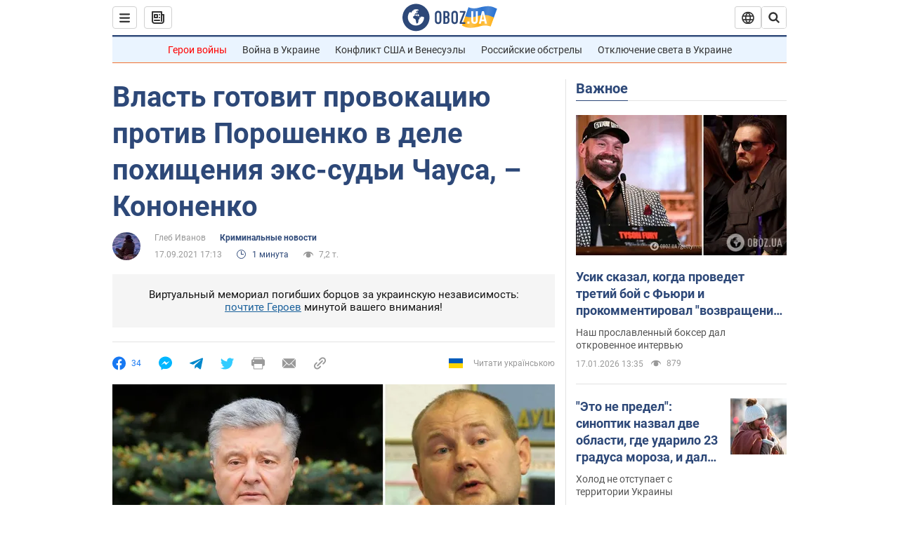

--- FILE ---
content_type: application/x-javascript; charset=utf-8
request_url: https://servicer.idealmedia.io/1418748/1?nocmp=1&sessionId=696b96d2-07e88&sessionPage=1&sessionNumberWeek=1&sessionNumber=1&scale_metric_1=64.00&scale_metric_2=256.00&scale_metric_3=100.00&cbuster=1768658642795651206781&pvid=eb30ae87-787b-4dee-8cf2-a5df4ea5b50f&implVersion=11&lct=1763555100&mp4=1&ap=1&consentStrLen=0&wlid=3aab95cd-6307-4fe0-a04a-c0074c61a55e&uniqId=07fce&niet=4g&nisd=false&evt=%5B%7B%22event%22%3A1%2C%22methods%22%3A%5B1%2C2%5D%7D%2C%7B%22event%22%3A2%2C%22methods%22%3A%5B1%2C2%5D%7D%5D&pv=5&jsv=es6&dpr=1&hashCommit=cbd500eb&apt=2021-09-17T17%3A13%3A00&tfre=3927&w=0&h=1&tl=150&tlp=1&sz=0x1&szp=1&szl=1&cxurl=https%3A%2F%2Fincident.obozrevatel.com%2Fcrime%2Fvlast-gotovit-provokatsiyu-protiv-poroshenko-v-dele-pohischeniya-eks-sudi-chausa-kononenko.htm&ref=&lu=https%3A%2F%2Fincident.obozrevatel.com%2Fcrime%2Fvlast-gotovit-provokatsiyu-protiv-poroshenko-v-dele-pohischeniya-eks-sudi-chausa-kononenko.htm
body_size: 841
content:
var _mgq=_mgq||[];
_mgq.push(["IdealmediaLoadGoods1418748_07fce",[
["tsn.ua","11957692","1","У Львові поліціянтка з ноги напала на жінку, яка прибирала сніг","Львівська міська рада та поліція з’ясовують обставини конфлікту між поліціянткою та двірничкою","0","","","","_itzCEbPdtzJAyPDKY6SwipX-qBvW2PznvGW-eRK2TwwTJzDlndJxZG2sYQLxm7SJP9NESf5a0MfIieRFDqB_Kldt0JdlZKDYLbkLtP-Q-WkkNJmwAK-Ql-koQ4o7DuS",{"i":"https://s-img.idealmedia.io/n/11957692/45x45/79x0x630x630/aHR0cDovL2ltZ2hvc3RzLmNvbS90LzUwOTE1My9mZjZkN2NlMzJkNTI1YjE3Njg2NGZhYTc1MzE0NjdmOS5qcGVn.webp?v=1768658642-b3LBAEy8gzB6OhsS8MeW6fOAarFJDuZ8EhBEaPK1JEo","l":"https://clck.idealmedia.io/pnews/11957692/i/1298901/pp/1/1?h=_itzCEbPdtzJAyPDKY6SwipX-qBvW2PznvGW-eRK2TwwTJzDlndJxZG2sYQLxm7SJP9NESf5a0MfIieRFDqB_Kldt0JdlZKDYLbkLtP-Q-WkkNJmwAK-Ql-koQ4o7DuS&utm_campaign=obozrevatel.com&utm_source=obozrevatel.com&utm_medium=referral&rid=60dbd4a4-f3ad-11f0-ac99-d404e6f98490&tt=Direct&att=3&afrd=296&iv=11&ct=1&gdprApplies=0&muid=q0h24PPGTY46&st=-300&mp4=1&h2=RGCnD2pppFaSHdacZpvmnsy2GX6xlGXVu7txikoXAu9RGCPw-Jj4BtYdULfjGweqWZ1ZO-tw1p4XvU9aUf71HQ**","adc":[],"sdl":0,"dl":"","category":"События Украины","dbbr":0,"bbrt":0,"type":"e","media-type":"static","clicktrackers":[],"cta":"Читати далі","cdt":"","tri":"60dbe6a1-f3ad-11f0-ac99-d404e6f98490","crid":"11957692"}],],
{"awc":{},"dt":"desktop","ts":"","tt":"Direct","isBot":1,"h2":"RGCnD2pppFaSHdacZpvmnsy2GX6xlGXVu7txikoXAu9RGCPw-Jj4BtYdULfjGweqWZ1ZO-tw1p4XvU9aUf71HQ**","ats":0,"rid":"60dbd4a4-f3ad-11f0-ac99-d404e6f98490","pvid":"eb30ae87-787b-4dee-8cf2-a5df4ea5b50f","iv":11,"brid":32,"muidn":"q0h24PPGTY46","dnt":2,"cv":2,"afrd":296,"consent":true,"adv_src_id":39175}]);
_mgqp();
